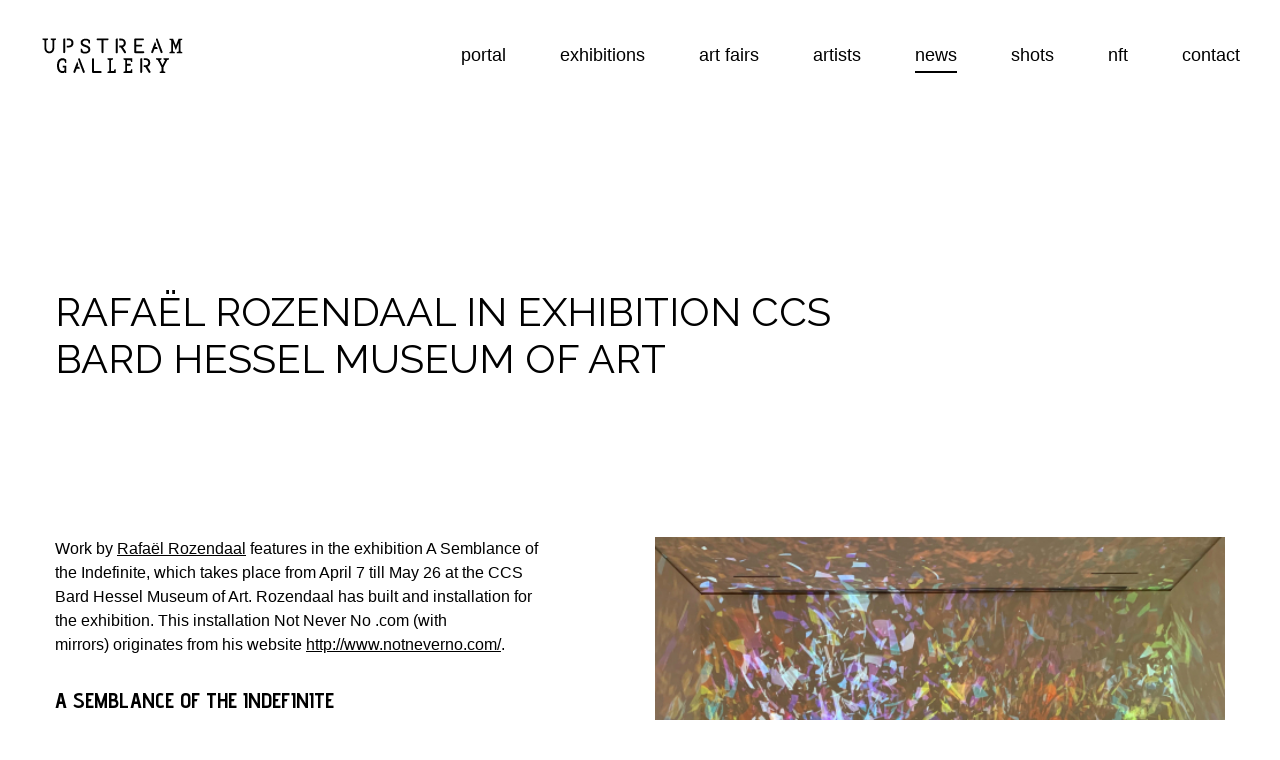

--- FILE ---
content_type: text/html; charset=UTF-8
request_url: https://www.upstreamgallery.nl/news/551/rafael-rozendaal-in-exhibition-ccs-bard-hessel-museum-of-art
body_size: 3067
content:

<!DOCTYPE html>
<html>
	<head>
		<meta name="keywords" content="upstream gallery, amsterdam, art" />
<meta name="viewport" content="width=device-width, initial-scale=1" />
<meta charset="utf-8" />
<meta http-equiv="X-UA-Compatible" content="IE=edge">
<meta property="og:type" content="article">
<meta name="theme-color" content="#000000">
<meta name="format-detection" content="telephone=no">
<link rel="stylesheet" type="text/css" media="screen" href="/build/style.css" />
<link rel="stylesheet" type="text/css" media="screen" href="/build/icomoon.css" />

			<meta property="og:title" content="Rafa&euml;l Rozendaal in exhibition CCS Bard Hessel Museum of Art">
			<title>Rafa&euml;l Rozendaal in exhibition CCS Bard Hessel Museum of Art</title>
			<meta property="og:image" content="http://upstreamgallery.nl/images/news/600x315/0324114001554895047.jpg">
			<meta property="og:description" content="April 7 - May 26 2019">
			<meta name="description" content="April 7 - May 26 2019">
			<meta property="og:url" content="http://www.upstreamgallery.nl/news/551/rafael-rozendaal-in-exhibition-ccs-bard-hessel-museum-of-art">
			<link rel="canonical" href="http://www.upstreamgallery.nl/news/551/rafael-rozendaal-in-exhibition-ccs-bard-hessel-museum-of-art">
<meta property="og:site_name" content="upstreamgallery.nl">
<link rel="shortcut icon" href="/favicon.ico">
	</head>

	<body class="news     newsDetail">
		<div id="fb-root"></div>
		<header>
			<div class="headerContainer">
				<div class="navIcon toggleMobNav visibleMobile">
					<span></span>
					<span></span>
					<span></span>
					<span></span>
				</div>
				<div class="center">
					<div class="logoContainer">
						<a class="logo hiddenMobile" href="/"><img src="/images/logo.svg" alt="Upstream Gallery Amsterdam logo" /></a>
						<a class="logo logoMobile visibleMobile" href="/"><img src="/images/logo_mobile.svg" alt="Upstream Gallery Amsterdam logo" /></a>
					</div>
					
					<nav>
						<ul>
							<li ><a href="/">portal</a></li>
							<li ><a href="/exhibitions">exhibitions</a></li>
							<li ><a href="/art-fairs">art fairs</a></li>
							<li ><a href="/artists">artists</a></li>
							<li class="active"><a href="/news/2026">news</a></li>
							<li ><a href="/shots">shots</a></li>
							<li ><a href="/nft">nft</a></li>
							<li ><a href="/contact">contact</a></li>
						</ul>
					</nav>
				</div>
			</div>
		</header>

		<main>
			
<acticle>
	<div class="visibleMobile detailHeaderMobile noMarginTop">
		<div class="itemContent">
			<div class="center">
				<span class="subtitle"></span>
				<header>
					<h2>Rafa&euml;l Rozendaal in exhibition CCS Bard Hessel Museum of Art</h2>
				</header>
			</div>
		</div>
		<img src="/images/news/495x318/0324114001554895047.jpg" alt="Rafa&euml;l Rozendaal in exhibition CCS Bard Hessel Museum of Art">
	</div>

	<div class="hiddenMobile detailHeaderDesktop">
		<div class="center">
			<div class="row">
				<div class="col-12">
					<span class="subtitle"></span>
					<header>
						<h1>Rafa&euml;l Rozendaal in exhibition CCS Bard Hessel Museum of Art</h1>
					</header>
				</div>
			</div>
		</div>
	</div>

	<div class="center">
		<div class="row">
			<div class="col-6">
				<div class="contentContainer">
					<p>Work by <a href="http://www.upstreamgallery.nl/artists/15/rafael-rozendaal" target="_blank">Rafa&euml;l Rozendaal</a> features in the exhibition A Semblance of the Indefinite, which takes place from April 7 till May 26 at the CCS Bard Hessel Museum of Art. Rozendaal has built and installation for the exhibition. This installation&nbsp;Not Never No .com (with mirrors)&nbsp;originates from his website <a href="http://notneverno.com/" target="_blank">http://www.notneverno.com/</a>.</p>
<h1>A SEMBLANCE OF THE INDEFINITE</h1>
<p>A semblance of the indefinite&nbsp;presents work by Chul Hyun Ahn and Rafa&euml;l Rozendaal made within the current decade, focusing on their investigations into light and space while emphasizing the different spatial scales of their work. In Ahn&rsquo;s&nbsp;Tunnel #7&nbsp;(2013), the artist created a sculptural light box in which one-way mirrors are placed face-to-face, with fluorescent lights inserted between them. While a physically-delimited sculptural object, the work nonetheless creates an illusionistic sense of infinite space in the viewer&rsquo;s perception. The exhibition also includes an installation by Rozendaal that combines broken mirrors with shifting light projections that originate from one of the artist&rsquo;s many websites and artworks. The mirrors reflect and distort the play of images upon the gallery walls, creating an immersive and disorienting experience of physical space.</p>
<p><br />While relying on different scales and types of space, both Ahn&rsquo;s and Rozendaal&rsquo;s work play with expectation and repetition, and explore illusionistic representations of infinite space. This draws viewers into situations where images, understandings, and proportions of space do not cohere, but appear irresolute. These abstract uses of light and space by Ahn and Rozendaal were created both after and in the context of the internet, and more broadly respond to contemporary technological conditions, in which we often view and rely upon discrete electronic devices that allow access to seemingly infinite virtual space.</p>
<h1>from its course into channels</h1>
<p>The exhibition&nbsp;A Semblance of the Indefinite&nbsp;is one of the fourteen exhibitions in&nbsp;From Its Course Into Channels, organized by&nbsp;by the graduating class of the master of arts program in curatorial studies at Bard College.</p>					<span class="publishDate">Publication date: 10 Apr '19</span>
					<div class="fbButtonContainer">
    <div class="fb-share-button" data-type="button"></div>
</div>				</div>
			</div>

			<div class="col-6">
				<div class="imageContainer">
					<aside>
						<img src="/images/news/495x318/0324114001554895047.jpg" alt="" />
											</aside>
				</div>
			</div>
		</div>
	</div>
</acticle>		</main>
		
		<footer>
    <div class="footerContainer clearfix"> 
        <div class="center">
            <div class="row">
                <div class="col-6">
                    <div class="contactInfo">
                        <div class="addressContainer">
                            <h4 class="title">Address</h4>
                            <p>Kloveniersburgwal 95</p>
                            <p>1011 KB Amsterdam</p>
                            <p>The Netherlands</p>
                        </div>
                        <div class="contactContainer">
                            <h4 class="title">Contact</h4>
                            <p>t. +31(0)20 - 428 428 4</p>
                            <p>m. +31(0)6 - 5495 6545</p>
                            <p>e. info@upstreamgallery.nl</p>
                        </div>
                    </div>
                    <div class="hoursContainer">
                        <h4 class="title">Opening hours</h4>
                        <p>Opening hours: Wednesdays through Saturdays, 13:00-18:00. To access by car, the recommended parking garage is Stopera (Waterlooplein 28), located at 5 minutes walking distance from Upstream Gallery.</p>
                    </div>
                </div>
                <div class="col-6">
                    <div class="followContainer">
                        <h4 class="title">Follow us</h4>
                        <ul>
                            <li>
                                <a class="fb" target="_blank" href="https://www.facebook.com/UpstreamGallery">
                                    <img src="/images/icon_fb.svg" alt="Upstream Facebook" />
                                </a>
                            </li>
                            <li>
                                <a class="insta" target="_blank" href="http://www.instagram.com/upstreamgallery">
                                    <img src="/images/icon_insta.svg" alt="Upstream Instagram" />
                                </a>
                            </li>
				<li>
                                <a class="twitter" target="_blank" href="https://twitter.com/galleryupstream">
                                    <img src="/images/icon_twitter.svg" alt="Twitter Instagram" />
                                </a>
                            </li>
                        </ul>
                    </div>
                    <div class="creditsContainer">
                        <img src="/images/logo_mobile_white.svg" alt="Upstream logo" />
                        <p>
                            Website by <a href="http://ticegrafisch.nl" target="_blank">ticegrafisch.nl</a> & <a href="http://nickk.nl" target="_blank">nickk.nl</a>
                        </p>
                    </div>
                </div>
            </div>
        </div>   
    </div>	
</footer>

<script src="/build/bundle.js"></script>

<script>
  (function(i,s,o,g,r,a,m){i['GoogleAnalyticsObject']=r;i[r]=i[r]||function(){
  (i[r].q=i[r].q||[]).push(arguments)},i[r].l=1*new Date();a=s.createElement(o),
  m=s.getElementsByTagName(o)[0];a.async=1;a.src=g;m.parentNode.insertBefore(a,m)
  })(window,document,'script','//www.google-analytics.com/analytics.js','ga');

  ga('create', 'UA-46633167-1', 'upstreamgallery.nl');
  ga('send', 'pageview');
</script><script>(function(d, s, id) {
var js, fjs = d.getElementsByTagName(s)[0];
if (d.getElementById(id)) return;
js = d.createElement(s); js.id = id;
js.src = "//connect.facebook.net/en_US/all.js#xfbml=1&appId=627239360685789";
fjs.parentNode.insertBefore(js, fjs);
}(document, 'script', 'facebook-jssdk'));
</script>	</body>
</html>


--- FILE ---
content_type: image/svg+xml
request_url: https://www.upstreamgallery.nl/images/icon_fb.svg
body_size: 444
content:
<svg width="36" height="36" viewBox="0 0 36 36" fill="none" xmlns="http://www.w3.org/2000/svg">
<path fill-rule="evenodd" clip-rule="evenodd" d="M18 36C27.9411 36 36 27.9411 36 18C36 8.05887 27.9411 0 18 0C8.05887 0 0 8.05887 0 18C0 27.9411 8.05887 36 18 36ZM23.4231 10.649V7.15865C22.7091 7.05288 21.7043 7 20.4087 7C18.8838 7 17.6631 7.45172 16.7464 8.35517C15.8297 9.25861 15.3714 10.53 15.3714 12.1695V15.0517H12V18.9651H15.3714V29H19.4171V18.9651H22.7752L23.2909 15.0517H19.4171V12.5529C19.4171 11.9183 19.5493 11.4423 19.8137 11.125C20.0781 10.8077 20.5893 10.649 21.3474 10.649H23.4231Z" fill="white"/>
</svg>


--- FILE ---
content_type: image/svg+xml
request_url: https://www.upstreamgallery.nl/images/icon_twitter.svg
body_size: 1461
content:
<svg width="36" height="36" viewBox="0 0 36 36" fill="none" xmlns="http://www.w3.org/2000/svg">
<path fill-rule="evenodd" clip-rule="evenodd" d="M18 36C27.9411 36 36 27.9411 36 18C36 8.05887 27.9411 0 18 0C8.05887 0 0 8.05887 0 18C0 27.9411 8.05887 36 18 36ZM25.9442 14.0482C26.7479 13.4645 27.4332 12.758 28 11.9289C27.2132 12.2673 26.4264 12.4788 25.6396 12.5635C26.5279 12.0305 27.1286 11.2775 27.4416 10.3046C26.6294 10.7868 25.7623 11.1168 24.8401 11.2944C24.0279 10.4315 23.0296 10 21.8452 10C20.7115 10 19.7449 10.3997 18.9454 11.1992C18.1459 11.9987 17.7462 12.9653 17.7462 14.099C17.7462 14.4036 17.78 14.7166 17.8477 15.0381C16.1726 14.9535 14.6011 14.5326 13.1332 13.7754C11.6654 13.0182 10.4196 12.0093 9.39594 10.7487C9.02369 11.3832 8.83756 12.0728 8.83756 12.8173C8.83756 13.5195 9.00254 14.1709 9.33249 14.7716C9.66244 15.3723 10.1066 15.8587 10.665 16.231C10.0051 16.2056 9.38748 16.0321 8.81218 15.7107V15.7614C8.81218 16.7513 9.1231 17.6206 9.74492 18.3693C10.3668 19.118 11.1514 19.5897 12.099 19.7843C11.7437 19.8773 11.3841 19.9239 11.0203 19.9239C10.7834 19.9239 10.5254 19.9027 10.2462 19.8604C10.5085 20.681 10.9907 21.3558 11.6929 21.8845C12.3951 22.4133 13.1904 22.6861 14.0787 22.703C12.5897 23.8706 10.8934 24.4543 8.98985 24.4543C8.62606 24.4543 8.29611 24.4374 8 24.4036C9.90355 25.6303 12.0017 26.2437 14.2944 26.2437C15.7496 26.2437 17.1159 26.0131 18.3934 25.552C19.6709 25.0909 20.7623 24.4734 21.6675 23.6992C22.5728 22.9251 23.3532 22.0347 24.0089 21.0279C24.6646 20.0212 25.1531 18.97 25.4746 17.8744C25.7961 16.7788 25.9569 15.681 25.9569 14.5812C25.9569 14.3443 25.9526 14.1667 25.9442 14.0482Z" fill="white"/>
</svg>


--- FILE ---
content_type: image/svg+xml
request_url: https://www.upstreamgallery.nl/images/icon_insta.svg
body_size: 4234
content:
<svg width="36" height="36" viewBox="0 0 36 36" fill="none" xmlns="http://www.w3.org/2000/svg">
<path fill-rule="evenodd" clip-rule="evenodd" d="M18 36C27.9411 36 36 27.9411 36 18C36 8.05887 27.9411 0 18 0C8.05887 0 0 8.05887 0 18C0 27.9411 8.05887 36 18 36ZM20.3568 15.6432C21.0078 16.2943 21.3333 17.0799 21.3333 18C21.3333 18.9201 21.0078 19.7057 20.3568 20.3568C19.7057 21.0078 18.9201 21.3333 18 21.3333C17.0799 21.3333 16.2943 21.0078 15.6432 20.3568C14.9922 19.7057 14.6667 18.9201 14.6667 18C14.6667 17.0799 14.9922 16.2943 15.6432 15.6432C16.2943 14.9922 17.0799 14.6667 18 14.6667C18.9201 14.6667 19.7057 14.9922 20.3568 15.6432ZM21.6328 21.6328C22.6311 20.6345 23.1302 19.4236 23.1302 18C23.1302 16.5764 22.6311 15.3655 21.6328 14.3672C20.6345 13.3689 19.4236 12.8698 18 12.8698C16.5764 12.8698 15.3655 13.3689 14.3672 14.3672C13.3689 15.3655 12.8698 16.5764 12.8698 18C12.8698 19.4236 13.3689 20.6345 14.3672 21.6328C15.3655 22.6311 16.5764 23.1302 18 23.1302C19.4236 23.1302 20.6345 22.6311 21.6328 21.6328ZM24.1849 13.5078C24.4193 13.2734 24.5365 12.9913 24.5365 12.6615C24.5365 12.3316 24.4193 12.0495 24.1849 11.8151C23.9505 11.5807 23.6684 11.4635 23.3385 11.4635C23.0087 11.4635 22.7266 11.5807 22.4922 11.8151C22.2578 12.0495 22.1406 12.3316 22.1406 12.6615C22.1406 12.9913 22.2578 13.2734 22.4922 13.5078C22.7266 13.7422 23.0087 13.8594 23.3385 13.8594C23.6684 13.8594 23.9505 13.7422 24.1849 13.5078ZM17.0039 9.79036C17.6072 9.7947 17.9392 9.79688 18 9.79688C18.0608 9.79688 18.3928 9.7947 18.9961 9.79036C19.5994 9.78602 20.0573 9.78602 20.3698 9.79036C20.6823 9.7947 21.1011 9.80773 21.6263 9.82943C22.1515 9.85113 22.5985 9.89453 22.9674 9.95964C23.3364 10.0247 23.6467 10.105 23.8984 10.2005C24.3325 10.3741 24.7144 10.6259 25.0443 10.9557C25.3741 11.2856 25.6259 11.6675 25.7995 12.1016C25.895 12.3533 25.9753 12.6636 26.0404 13.0326C26.1055 13.4015 26.1489 13.8485 26.1706 14.3737C26.1923 14.8989 26.2053 15.3177 26.2096 15.6302C26.214 15.9427 26.214 16.4006 26.2096 17.0039C26.2053 17.6072 26.2031 17.9392 26.2031 18C26.2031 18.0608 26.2053 18.3928 26.2096 18.9961C26.214 19.5994 26.214 20.0573 26.2096 20.3698C26.2053 20.6823 26.1923 21.1011 26.1706 21.6263C26.1489 22.1515 26.1055 22.5985 26.0404 22.9674C25.9753 23.3364 25.895 23.6467 25.7995 23.8984C25.6259 24.3325 25.3741 24.7144 25.0443 25.0443C24.7144 25.3741 24.3325 25.6259 23.8984 25.7995C23.6467 25.895 23.3364 25.9753 22.9674 26.0404C22.5985 26.1055 22.1515 26.1489 21.6263 26.1706C21.1011 26.1923 20.6823 26.2053 20.3698 26.2096C20.0573 26.214 19.5994 26.214 18.9961 26.2096C18.3928 26.2053 18.0608 26.2031 18 26.2031C17.9392 26.2031 17.6072 26.2053 17.0039 26.2096C16.4006 26.214 15.9427 26.214 15.6302 26.2096C15.3177 26.2053 14.8989 26.1923 14.3737 26.1706C13.8485 26.1489 13.4015 26.1055 13.0326 26.0404C12.6636 25.9753 12.3533 25.895 12.1016 25.7995C11.6675 25.6259 11.2856 25.3741 10.9557 25.0443C10.6259 24.7144 10.3741 24.3325 10.2005 23.8984C10.105 23.6467 10.0247 23.3364 9.95964 22.9674C9.89453 22.5985 9.85113 22.1515 9.82943 21.6263C9.80773 21.1011 9.7947 20.6823 9.79036 20.3698C9.78602 20.0573 9.78602 19.5994 9.79036 18.9961C9.7947 18.3928 9.79688 18.0608 9.79688 18C9.79688 17.9392 9.7947 17.6072 9.79036 17.0039C9.78602 16.4006 9.78602 15.9427 9.79036 15.6302C9.7947 15.3177 9.80773 14.8989 9.82943 14.3737C9.85113 13.8485 9.89453 13.4015 9.95964 13.0326C10.0247 12.6636 10.105 12.3533 10.2005 12.1016C10.3741 11.6675 10.6259 11.2856 10.9557 10.9557C11.2856 10.6259 11.6675 10.3741 12.1016 10.2005C12.3533 10.105 12.6636 10.0247 13.0326 9.95964C13.4015 9.89453 13.8485 9.85113 14.3737 9.82943C14.8989 9.80773 15.3177 9.7947 15.6302 9.79036C15.9427 9.78602 16.4006 9.78602 17.0039 9.79036ZM27.9349 22.1276C27.9783 21.3637 28 19.9878 28 18C28 16.0122 27.9783 14.6363 27.9349 13.8724C27.8481 12.0668 27.3099 10.6693 26.3203 9.67969C25.3307 8.6901 23.9332 8.15191 22.1276 8.0651C21.3637 8.0217 19.9878 8 18 8C16.0122 8 14.6363 8.0217 13.8724 8.0651C12.0668 8.15191 10.6693 8.6901 9.67969 9.67969C8.6901 10.6693 8.15191 12.0668 8.0651 13.8724C8.0217 14.6363 8 16.0122 8 18C8 19.9878 8.0217 21.3637 8.0651 22.1276C8.15191 23.9332 8.6901 25.3307 9.67969 26.3203C10.6693 27.3099 12.0668 27.8481 13.8724 27.9349C14.6363 27.9783 16.0122 28 18 28C19.9878 28 21.3637 27.9783 22.1276 27.9349C23.9332 27.8481 25.3307 27.3099 26.3203 26.3203C27.3099 25.3307 27.8481 23.9332 27.9349 22.1276Z" fill="white"/>
</svg>
